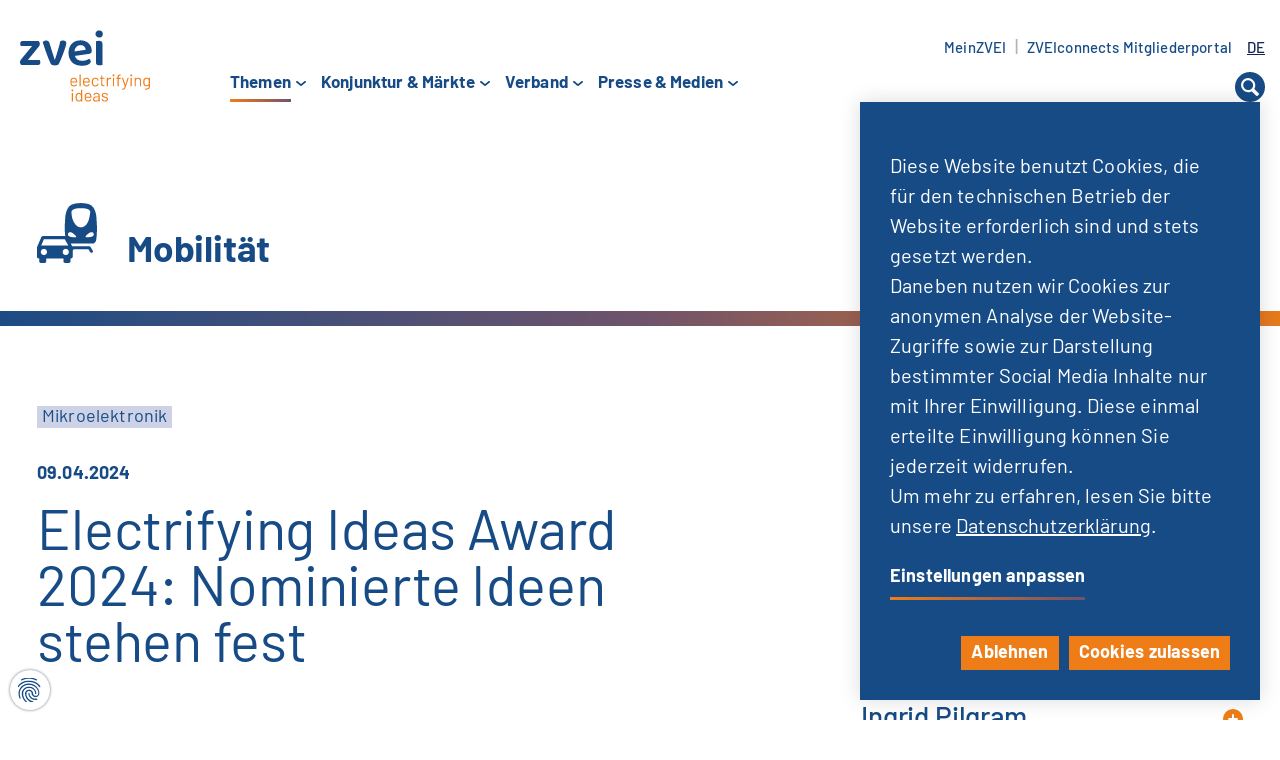

--- FILE ---
content_type: text/css; charset=utf-8
request_url: https://www.zvei.org/typo3conf/ext/site_zvei/Resources/Public/Css/counter/paper-counter.css
body_size: -52
content:
.ce_paper_counter .highlight-box .bg-white {
  border-top: 1px solid #E3E8EC;
  border-right: 1px solid #E3E8EC;
  border-bottom: 1px solid #E3E8EC;
}


.ce_paper_counter .highlight-box .content::after {
  width: 15px;
}

.ce_paper_counter .highlight-box .content h3 {
  margin-top:0px;
}

.ce_paper_counter .highlight-box .content .inner {
  padding-top: 55px;
  padding-bottom: 55px;
}

.ce_paper_counter .highlight-box .content .inner .counter-value {
  font-size: 68px;
  font-weight: normal;
  color: #174B86;
}

.ce_paper_counter .highlight-box .content .inner .counter-kg {
  font-size: 18px;
  font-weight: bold;
  color: #174B86;
}

.content-element-uploads .textlink {
  font-weight: bold;
}

@media (max-width: 768px) {
  .ce_paper_counter .highlight-box .content::after {
    width: 12px;
  }
  .ce_paper_counter .highlight-box .content .inner .counter-value {
    font-size: 40px;
    font-weight: normal;
  }
  .ce_paper_counter .highlight-box .content .inner .counter-kg {
    font-size: 16px;
    font-weight: bold;
  }
}


--- FILE ---
content_type: image/svg+xml
request_url: https://www.zvei.org/typo3conf/ext/site_zvei/Resources/Public/Images/themen/icon-themen-mobilitaet.svg
body_size: 618
content:
<?xml version="1.0" encoding="UTF-8"?><svg id="a" xmlns="http://www.w3.org/2000/svg" viewBox="0 0 60 60"><defs><style>.b{fill:#174b86;}</style></defs><path class="b" d="M60,25.765c-.005-2.943-.574-11.285-.574-11.285,0,0-.369-8.244-4.796-11.854-4.201-3.425-17.379-3.425-21.58,0-4.427,3.61-4.796,11.854-4.796,11.854,0,0-.733,10.744-.543,12.15,0,0,.243,3.518,.538,6.493H5.822c-.639,0-1.214,.377-1.464,.965L.711,42.544s-.711,1.437-.711,2.32v8.928c0,.883,.714,1.597,1.598,1.597h.6v2.958c0,.882,.715,1.596,1.597,1.596h3.84c.878,0,1.596-.714,1.596-1.596v-2.958H26.46v2.958c0,.882,.714,1.596,1.596,1.596h3.84c.882,0,1.597-.714,1.597-1.596v-2.958h.6c.883,0,1.597-.715,1.597-1.597v-6.059l.892-1.486h14.91l1.826,3.043c.317,.548,1.018,.736,1.566,.42l.539-.311c.548-.317,.736-1.018,.42-1.566l-2.351-3.919c-.04-.071-.087-.136-.141-.197h0c-.048-.054-.1-.102-.157-.146l-.012-.01c-.052-.039-.107-.072-.165-.101l-.028-.015c-.05-.024-.103-.042-.157-.059-.02-.006-.039-.013-.059-.018-.042-.01-.086-.016-.13-.022-.035-.005-.069-.009-.105-.011-.013,0-.025-.004-.038-.004h-16.89c-.016,0-.03,.004-.045,.005-.062,0-.124,.008-.185,.019h-.002c-.072,.013-.143,.035-.212,.062-.2-.519-.382-.871-.382-.871l-1.122-2.147h22.888c.272,0,.633-.166,.95-.452s1.299-.94,1.674-2.986c.687-3.743,.826-10.792,.825-11.182v-.012h0ZM6.871,36.316H27.843l3.466,6.227H4.19l2.681-6.227Zm.041,15.771c-1.722,0-3.121-1.4-3.121-3.122s1.399-3.122,3.121-3.122,3.122,1.4,3.122,3.122-1.396,3.122-3.122,3.122Zm21.829,0c-1.723,0-3.122-1.4-3.122-3.122s1.399-3.122,3.122-3.122,3.122,1.4,3.122,3.122-1.395,3.122-3.122,3.122Zm9.078-17.758c-2.759-.149-5.543-.443-6.366-1.495-.823-1.052-.552-2.406,0-2.967,.552-.561,1.897-1.262,3.867,0,1.97,1.262,3.867,3.142,3.867,3.858s-.472,.652-1.368,.604Zm.467-13.024c-2.804-3.491-3.698-7.608-3.821-11.951-.033-1.166,.528-4.217,9.446-4.217s9.404,3.011,9.295,4.217c-.326,3.605-1.453,9.617-3.947,12.331-3.437,3.739-7.802,3.567-10.972-.38Zm17.942,11.53c-.823,1.052-3.607,1.346-6.366,1.495-.896,.048-1.368,.113-1.368-.604s1.897-2.596,3.867-3.858c1.97-1.262,3.316-.561,3.867,0,.552,.561,.823,1.915,0,2.967Z"/></svg>

--- FILE ---
content_type: image/svg+xml
request_url: https://www.zvei.org/typo3conf/ext/site_zvei/Resources/Public/Images/icon-extern.svg
body_size: -220
content:
<svg xmlns="http://www.w3.org/2000/svg" viewBox="0 0 10 10"><defs><style>.a{fill:#174b86;}</style></defs><path class="a" d="M9,0H2.318a1,1,0,0,0,0,2H6.586L.293,8.293A1,1,0,1,0,1.707,9.707L8,3.414V7.682a1,1,0,1,0,2,0V1A1,1,0,0,0,9,0Z"/></svg>

--- FILE ---
content_type: text/javascript
request_url: https://www.zvei.org/typo3temp/assets/compressed/sharing-913c7b600e146f0171800d7bf8b1b14e.js.gzip?1765210050
body_size: 505
content:

/*
 * Sharing
*/

$(document).ready(function () {
    //Selectors
    var facebook = $('.js-share-facebook');
    var email = $('.js-share-mail');
    var twitter = $('.js-share-twitter');
    var linkedIn = $('.js-share-linkedin-in');
    var xing = $('.js-share-xing');

    // xing
    xing.on('click', function () {
        var data = getSharingData();
        var url = encodeURI('https://www.xing.com/spi/shares/new?url='+data.url);
        openSharingWindow(url);
    });
    // linkedIn
    linkedIn.on('click', function () {
        var data = getSharingData();
        var url = encodeURI('https://www.linkedin.com/shareArticle?mini=true&url='+data.url+'&title='+data.title+'&summary='+data.text +'');
        openSharingWindow(url);
    });
    // Facebook
    facebook.on('click', function () {
        var data = getSharingData();
        var url = encodeURI('https://www.facebook.com/sharer/sharer.php?u=' + data.url);
        openSharingWindow(url);
    });
    // Mail
    email.on('click', function () {
        var data = getSharingData();
        var subject = data.title;
        var url = 'mailto:?subject=' + subject + '&body=' + data.text + '%0D%0A' + data.url;
        location.href = url;
    });
    // Twitter
    twitter.on('click', function () {
        var data = getSharingData();
        var url = encodeURI('http://twitter.com/home?status=' + data.text + ' ' + data.url);
        openSharingWindow(url);
    });
});

function getSharingData() {
    var title = $("meta[property='og:title']").attr("content");
    var text = $("meta[property='og:description']").attr("content");
    var url = $("meta[property='og:url']").attr("content");
    var data = {url:url, title:title, text:text};
    
    return data;
}

function openSharingWindow(url, width, height) {
    if(!width) width = 550;
    if(!height) height = 450;
    var sharingWindow = window.open(url, "", "toolbar=0, location=0, menubar=0, directories=0, scrollbars=0," + popup_params(width, height));
    sharingWindow.focus();
}

//Return Parameters for Sharing Window
function popup_params(width, height) {
    var a = typeof window.screenX !== 'undefined' ? window.screenX : window.screenLeft;
    var i = typeof window.screenY !== 'undefined' ? window.screenY : window.screenTop;
    var g = typeof window.outerWidth!=='undefined' ? window.outerWidth : document.documentElement.clientWidth;
    var f = typeof window.outerHeight !== 'undefined' ? window.outerHeight: (document.documentElement.clientHeight - 22);
    var h = (a < 0) ? window.screen.width + a : a;
    var left = parseInt(h + ((g - width) / 2), 10);
    var top = parseInt(i + ((f-height) / 2.5), 10);
    return 'width=' + width + ',height=' + height + ',left=' + left + ',top=' + top + '';
}